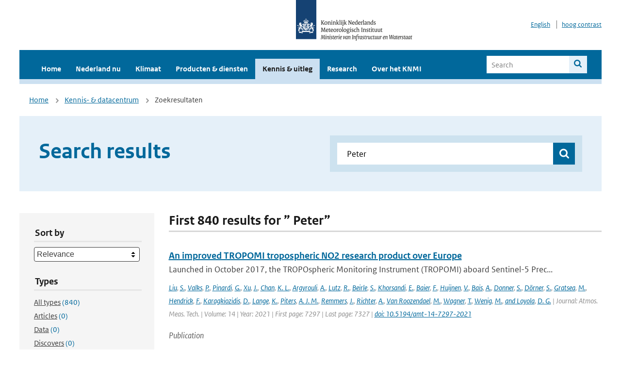

--- FILE ---
content_type: text/html; charset=utf-8
request_url: https://www.knmi.nl/kennis-en-datacentrum/zoekresultaten?page=153&q=+Peter&type=data_center_publication
body_size: 51479
content:
<!DOCTYPE html>
<!--[if lte IE 8]>
  <html class="no-js ie" lang="nl">
<![endif]-->
<!--[if gt IE 8]><!-->
  <html class="no-js" lang="nl">
<!--<![endif]-->
<head>
  <meta charset="utf-8" />
  <title>KNMI - Kennis &amp; uitleg</title>
  <meta name="description" content="Kennis en uitleg over onderwerpen op het gebied van weer, klimaat en seismologie. Verder onder meer een verwijziging naar klimaatdata met informatie over weer in het verleden. Experts kunnen terecht bij de KNMI Climate Explorer en het KNMI Dataplatform.
">
  <meta name="author" content="" />
  <meta name="viewport" content="width=device-width, initial-scale=1.0" />
  <link rel="shortcut icon" href="/assets/favicon-e5933646f5d8fe2d10b77fac3407738c781e8293699e6285a7ecc4a4d62ee39a.ico" />
  <link rel="apple-touch-icon" href="/assets/apple-touch-icon-34d873d8614be8c7a9ba9354828b2d98e071c7b7c4dd3bc06f6d5511128cf9e6.png" />
  <link rel="stylesheet" href="/assets/application-670fd0580ed0a16493436fc34ebab847fe5a6a202482de3b1b498a5d0c80eb14.css" media="all" data-turbolinks-track="true" />
  <script src="/assets/modernizr/modernizr.min-c210358464829e6a0876292309476f5e50ac865f6d12ae8fc034e06cd4a1a9f9.js" data-turbolinks-track="true"></script>
  <!-- Enable media query support on older browsers -->
  <!--[if lt IE 9]>
    <script src="/assets/respond/respond-f092a47e015986f13a34faaf56f939beac1753fe87006b38bbe9e7e1e9bde98f.js" data-turbolinks-track="true"></script>
  <![endif]-->
  

</head>
<body data-no-turbolink="true" class="">

<script>
  function readCookie(name) {
    var nameEq = name + "=";
    var ca = document.cookie.split(';');
    for(var i=0; i < ca.length; i++) {
      var c = ca[i];
      while (c.charAt(0)==' ') c = c.substring(1, c.length);
      if (c.indexOf(nameEq) == 0) return c.substring(nameEq.length, c.length);
    }
    return null;
  }

  if (readCookie('high_contrast')) {
    document.body.classList.add('high-contrast');
  }
</script>


<a tabindex="0" id="skiplink" href="#mainBody">To main content</a>

<!--[if lt IE 9]>
<div class="browsehappy">
	Je gebruikt een verouderde browser. Voor een betere gebruikerservaring kun je jouw browser upgraden.
</div>
<![endif]-->


  <script type="text/javascript">
    (function(window, document, dataLayerName, id) { window[dataLayerName]=window[dataLayerName]||[],window[dataLayerName].push({start:(new Date).getTime(),event:"stg.start"});var scripts=document.getElementsByTagName('script')[0],tags=document.createElement('script'); function stgCreateCookie(a,b,c){var d="";if(c){var e=new Date;e.setTime(e.getTime()+24*c*60*60*1e3),d="; expires="+e.toUTCString()}document.cookie=a+"="+b+d+"; path=/"} var isStgDebug=(window.location.href.match("stg_debug")||document.cookie.match("stg_debug"))&&!window.location.href.match("stg_disable_debug");stgCreateCookie("stg_debug",isStgDebug?1:"",isStgDebug?14:-1); var qP=[];dataLayerName!=="dataLayer"&&qP.push("data_layer_name="+dataLayerName),isStgDebug&&qP.push("stg_debug");var qPString=qP.length>0?("?"+qP.join("&")):""; tags.async=!0,tags.src="//statistiek.rijksoverheid.nl/containers/"+id+".js"+qPString,scripts.parentNode.insertBefore(tags,scripts); !function(a,n,i){a[n]=a[n]||{};for(var c=0;c<i.length;c++)!function(i){a[n][i]=a[n][i]||{},a[n][i].api=a[n][i].api||function(){var a=[].slice.call(arguments,0);"string"==typeof a[0]&&window[dataLayerName].push({event:n+"."+i+":"+a[0],parameters:[].slice.call(arguments,1)})}}(i[c])}(window,"ppms",["tm","cm"]); })(window, document, 'dataLayer', 'a6ff5401-511d-4ec1-afc4-e0831fbe9ddf');
  </script>
  <noscript><iframe src="//statistiek.rijksoverheid.nl/containers/a6ff5401-511d-4ec1-afc4-e0831fbe9ddf/noscript.html" height="0" width="0" style="display:none;visibility:hidden"></iframe></noscript>

<header class="site-header">
  <div class="wrapper relative">
    <div class="site-header__logowrp">
      <a href="/home">
        <img src="/assets/logo_large-1eaabc639fd87bd3867e4e1e3358711968aad57ca90d766ecdd62f93930abf3b.png" class="site-header__logo large" alt="Logo Koninklijk Nederlands Meteorologisch Instituut | Ministerie van Infrastructuur en Waterstaat" />
        <img src="/assets/logo_small-1baa32513983c8487125691a74eb1059daa8f31f4c8a03da6e92a7f8a3b8e283.svg" class="site-header__logo small" alt="Logo Koninklijk Nederlands Meteorologisch Instituut | Ministerie van Infrastructuur en Waterstaat" />
        <noscript>
          <img class="site-header__logo" width="230" height="79" alt="Logo KNMI" src="/assets/logo_large-1eaabc639fd87bd3867e4e1e3358711968aad57ca90d766ecdd62f93930abf3b.png" />
        </noscript>
      </a>
    </div>
    <div class="site-header__meta">
      <a href="/over-het-knmi/about">English</a>
      <a data-active="normaal contrast" data-inactive="hoog contrast" class="highcontrast-toggle hidden" href="#"></a>
    </div>
  </div>
  <div class="wrapper--navbar">
    <div class="main-navbar">
        <nav>
          <ul>
              <li>
                <a class="" href="/home" target="">
                  Home
                  
                </a>
              </li>
              <li>
                <a class="" href="/nederland-nu/weer" target="">
                  Nederland nu
                  <span class="nav-toggle icon-arrow-small-down" aria-label="Heeft submenu"></span>
                </a>
                  <ul>
    <li><a class="" href="/nederland-nu/weer">Weer</a></li>
    <li><a class="" href="/nederland-nu/seismologie">Seismologie</a></li>
    <li><a class="" href="/nederland-nu/maritiem">Maritiem</a></li>
    <li><a class="" href="/nederland-nu/luchtvaart">Luchtvaart</a></li>
    <li><a class="" href="/nederland-nu/klimatologie">Klimatologie</a></li>
    <li><a class="" href="/nederland-nu/weer/waarschuwingen-en-verwachtingen/caribisch-nederland">Caribisch Nederland</a></li>
</ul>

              </li>
              <li>
                <a class="" href="/klimaat" target="">
                  Klimaat
                  
                </a>
              </li>
              <li>
                <a class="" href="/producten-en-diensten" target="">
                  Producten &amp; diensten
                  
                </a>
              </li>
              <li>
                <a class="is-active" href="/kennis-en-datacentrum" target="">
                  Kennis &amp; uitleg
                  
                </a>
              </li>
              <li>
                <a class="" href="/research" target="">
                  Research
                  
                </a>
              </li>
              <li>
                <a class="" href="/over-het-knmi/over" target="">
                  Over het KNMI
                  <span class="nav-toggle icon-arrow-small-down" aria-label="Heeft submenu"></span>
                </a>
                  <ul>
    <li><a class="" href="/over-het-knmi/over">Over het KNMI</a></li>
    <li><a class="" href="/over-het-knmi/bestuur">Bestuur</a></li>
    <li><a class="" href="/over-het-knmi/kerntaken">Kerntaken</a></li>
    <li><a class="" href="/over-het-knmi/KNMI-werkt-internationaal">Internationaal</a></li>
    <li><a class="" href="/over-het-knmi/vacatures">Werken bij</a></li>
    <li><a class="" href="/over-het-knmi/nieuws">Nieuws</a></li>
    <li><a class="" href="/over-het-knmi/agenda">Agenda</a></li>
    <li><a class="" href="/over-het-knmi/pers">Pers</a></li>
    <li><a class="" href="/over-het-knmi/contact/contactformulier">Contact</a></li>
</ul>

              </li>
          </ul>
        </nav>
      
      <form class="main-navbar__search" autocomplete="off" method="GET" action="/zoeken">
        <fieldset>
          <legend class="main-navbar__search-legend">Legend</legend>
          <div class="main-navbar__search-context">
            <input id="context_search" type="radio" name="context" value="/zoeken" />
            <label for="context_search"><span>Within the site</span></label>
            <input id="context_data_center" type="radio" name="context" value="/kennis-en-datacentrum/zoekresultaten" />
            <label for="context_data_center"><span>Within the datacenter</span></label>
          </div>
          <label class="main-navbar__search-label" for="q">Search</label>
          <input type="text" id="q" name="q" placeholder="Search" />
          <button class="icon-search" type="submit"><span>Search</span></button>
        </fieldset>
      </form>
      <a class="icon-menu main-navbar__toggle" href="#">Menu</a>
    </div>
    <div class="main-navbar__sub">
    </div>
  </div>
</header>

<div class="nav-overlay">
  <a href="#" class="main-navbar__close icon-close">Close</a>
  <div class="nav-overlay__inner"></div>
</div>


<main id="mainBody" tabindex="0"  lang=nl>
  

<div class="partials_wrapper">
    <div class="wrapper js_breadcrumb ">
          <ul class="breadcrumb">
        <li><a class="" href="/">Home</a></li>
        <li><a class="" href="/kennis-en-datacentrum">Kennis- &amp; datacentrum</a></li>
      	<li>Zoekresultaten</li>
  </ul>

        
<div class="weather-small">
</div>

    </div>

    
</div>


<div class="wrapper">
  <div class="hero-text hero-text--searchresults">
    <h1 class="hero-text__heading">Search results</h1>
    <form id="datacenter-search" autocomplete="off" data-input="#datacenter-search-keyword" data-autosuggest="#datacenter-search__autosuggest" class="datacenter-search " action="/kennis-en-datacentrum/zoekresultaten" method="get" >
  <fieldset>
	<legend class="hidden">Doorzoek het data- en kenniscentrum van de KNMI</legend>
    <label for="datacenter-search-keyword" class="hidden"></label>
    <input type="text" id="datacenter-search-keyword" name="q" class="datacenter-search__input" placeholder="Find by keyword" value=" Peter" />
    <button class="datacenter-search__submit icon-search" type="submit"><span class="hidden">Zoek</span></button>
  
    <div id="datacenter-search__autosuggest"></div>
  </fieldset>
</form>
  </div>
</div>

<div class="wrapper vspace">
  <div class="columns-gutter-offset">
    <div class="columns search-results-wrp">
      <form id="search-filter" method="GET" action="/kennis-en-datacentrum/zoekresultaten" class="col-sm-4 col-md-4 col-lg-3" data-remote="true">
        <fieldset class="search-filter">
  <input type="hidden" name="q" value=" Peter" />
  <input type="hidden" name="page" value="1" />
  <a href="#" data-target="#search-filter" class="search-filter__close icon-arrow-left search-filter__toggle">Verberg filters</a>
  <fieldset>
    <legend>Sort by</legend>
    <select name="sort" id="sort"><option value="score">Relevance</option>
<option value="date">Date</option></select>
  </fieldset>
  <fieldset>
    <legend>Types</legend>
    <ul class="list-unstyled types">
	<li>
    <input type="radio" id="type_all" name="type" value=""  />
    <label for="type_all"><span class="type-name">All types</span> <span>(840)</span></label>
  </li>
    <li>
      <input type="radio" id="type_data_center_article" name="type" value="data_center_article"  />
      <label for="type_data_center_article"><span class="type-name">Articles</span> <span>(0)</span></label>
    </li>
    <li>
      <input type="radio" id="type_data_center_dataset" name="type" value="data_center_dataset"  />
      <label for="type_data_center_dataset"><span class="type-name">Data</span> <span>(0)</span></label>
    </li>
    <li>
      <input type="radio" id="type_data_center_discover" name="type" value="data_center_discover"  />
      <label for="type_data_center_discover"><span class="type-name">Discovers</span> <span>(0)</span></label>
    </li>
    <li>
      <input type="radio" id="type_data_center_project" name="type" value="data_center_project"  />
      <label for="type_data_center_project"><span class="type-name">Projects</span> <span>(0)</span></label>
    </li>
    <li>
      <input type="radio" id="type_data_center_publication" name="type" value="data_center_publication" checked="checked" />
      <label for="type_data_center_publication"><span class="type-name">Publications</span> <span>(840)</span></label>
    </li>
</ul>
  </fieldset>
    <fieldset>
      <legend>Publication types</legend>
      <ul class="list-unstyled">
    <li>
      <input type="checkbox" id="publication_type_knmi_publication" name="publication_types[]" value="knmi_publication"  />
      <label for="publication_type_knmi_publication">KNMI publications <span>(140)</span></label>
    </li>
    <li>
      <input type="checkbox" id="publication_type_journal_article_reviewed" name="publication_types[]" value="journal_article_reviewed"  />
      <label for="publication_type_journal_article_reviewed">Journal articles (peer-reviewed) <span>(324)</span></label>
    </li>
    <li>
      <input type="checkbox" id="publication_type_journal_article" name="publication_types[]" value="journal_article"  />
      <label for="publication_type_journal_article">Journal articles <span>(214)</span></label>
    </li>
    <li>
      <input type="checkbox" id="publication_type_proceeding" name="publication_types[]" value="proceeding"  />
      <label for="publication_type_proceeding">Proceedings <span>(64)</span></label>
    </li>
    <li>
      <input type="checkbox" id="publication_type_book" name="publication_types[]" value="book"  />
      <label for="publication_type_book">Book <span>(4)</span></label>
    </li>
    <li>
      <input type="checkbox" id="publication_type_thesis" name="publication_types[]" value="thesis"  />
      <label for="publication_type_thesis">Thesis <span>(3)</span></label>
    </li>
    <li>
      <input type="checkbox" id="publication_type_other" name="publication_types[]" value="other"  />
      <label for="publication_type_other">Other <span>(91)</span></label>
    </li>
</ul>
    </fieldset>
    <fieldset>
      <legend>Publication year</legend>
      <div class="years-filter">
        <select id="year_from" name="year_from">
<option value="2016" selected="selected">2016</option>
<option value="2017">2017</option>
<option value="2018">2018</option>
<option value="2019">2019</option>
<option value="2020">2020</option>
<option value="2021">2021</option>
<option value="2022">2022</option>
<option value="2023">2023</option>
<option value="2024">2024</option>
<option value="2025">2025</option>
<option value="2026">2026</option>
</select>

        <span>t/m</span>
        <select id="year_to" name="year_to">
<option value="2016">2016</option>
<option value="2017">2017</option>
<option value="2018">2018</option>
<option value="2019">2019</option>
<option value="2020">2020</option>
<option value="2021">2021</option>
<option value="2022">2022</option>
<option value="2023">2023</option>
<option value="2024">2024</option>
<option value="2025">2025</option>
<option value="2026" selected="selected">2026</option>
</select>

      </div>
    </fieldset>
  <button class="btn btn--blue" type="submit">Filter</button>
</fieldset>

      </form>
      <div class="col-sm-8 col-md-8 col-lg-9">

        <a href="#" data-target="#search-filter" class="search-filter__open margin-bottom-20 icon-filters search-filter__toggle">Toon filters</a>

        <div id="search-results" class="is-loading">
          <h2 class="padding-bottom-5 border-bottom-strong">
    First 840 results for ” Peter”
</h2>


  <ol class="search-results">
        <li>

  <a href="/kennis-en-datacentrum/publicatie/an-improved-tropomi-tropospheric-no2-research-product-over-europe" class="search-results__title">An improved TROPOMI tropospheric NO2 research product over Europe</a>
  <p class="search-results__intro">Launched in October 2017, the TROPOspheric Monitoring Instrument (TROPOMI) aboard Sentinel-5 Prec...</p>



    <span class="search-results__meta">
      <a href="/kennis-en-datacentrum/zoekresultaten?q=Liu&amp;type=data_center_publication">Liu</a>, <a href="/kennis-en-datacentrum/zoekresultaten?q=+S.&amp;type=data_center_publication"> S.</a>, <a href="/kennis-en-datacentrum/zoekresultaten?q=+Valks&amp;type=data_center_publication"> Valks</a>, <a href="/kennis-en-datacentrum/zoekresultaten?q=+P.&amp;type=data_center_publication"> P.</a>, <a href="/kennis-en-datacentrum/zoekresultaten?q=+Pinardi&amp;type=data_center_publication"> Pinardi</a>, <a href="/kennis-en-datacentrum/zoekresultaten?q=+G.&amp;type=data_center_publication"> G.</a>, <a href="/kennis-en-datacentrum/zoekresultaten?q=+Xu&amp;type=data_center_publication"> Xu</a>, <a href="/kennis-en-datacentrum/zoekresultaten?q=+J.&amp;type=data_center_publication"> J.</a>, <a href="/kennis-en-datacentrum/zoekresultaten?q=+Chan&amp;type=data_center_publication"> Chan</a>, <a href="/kennis-en-datacentrum/zoekresultaten?q=+K.+L.&amp;type=data_center_publication"> K. L.</a>, <a href="/kennis-en-datacentrum/zoekresultaten?q=+Argyrouli&amp;type=data_center_publication"> Argyrouli</a>, <a href="/kennis-en-datacentrum/zoekresultaten?q=+A.&amp;type=data_center_publication"> A.</a>, <a href="/kennis-en-datacentrum/zoekresultaten?q=+Lutz&amp;type=data_center_publication"> Lutz</a>, <a href="/kennis-en-datacentrum/zoekresultaten?q=+R.&amp;type=data_center_publication"> R.</a>, <a href="/kennis-en-datacentrum/zoekresultaten?q=+Beirle&amp;type=data_center_publication"> Beirle</a>, <a href="/kennis-en-datacentrum/zoekresultaten?q=+S.&amp;type=data_center_publication"> S.</a>, <a href="/kennis-en-datacentrum/zoekresultaten?q=+Khorsandi&amp;type=data_center_publication"> Khorsandi</a>, <a href="/kennis-en-datacentrum/zoekresultaten?q=+E.&amp;type=data_center_publication"> E.</a>, <a href="/kennis-en-datacentrum/zoekresultaten?q=+Baier&amp;type=data_center_publication"> Baier</a>, <a href="/kennis-en-datacentrum/zoekresultaten?q=+F.&amp;type=data_center_publication"> F.</a>, <a href="/kennis-en-datacentrum/zoekresultaten?q=+Huijnen&amp;type=data_center_publication"> Huijnen</a>, <a href="/kennis-en-datacentrum/zoekresultaten?q=+V.&amp;type=data_center_publication"> V.</a>, <a href="/kennis-en-datacentrum/zoekresultaten?q=+Bais&amp;type=data_center_publication"> Bais</a>, <a href="/kennis-en-datacentrum/zoekresultaten?q=+A.&amp;type=data_center_publication"> A.</a>, <a href="/kennis-en-datacentrum/zoekresultaten?q=+Donner&amp;type=data_center_publication"> Donner</a>, <a href="/kennis-en-datacentrum/zoekresultaten?q=+S.&amp;type=data_center_publication"> S.</a>, <a href="/kennis-en-datacentrum/zoekresultaten?q=+D%C3%B6rner&amp;type=data_center_publication"> Dörner</a>, <a href="/kennis-en-datacentrum/zoekresultaten?q=+S.&amp;type=data_center_publication"> S.</a>, <a href="/kennis-en-datacentrum/zoekresultaten?q=+Gratsea&amp;type=data_center_publication"> Gratsea</a>, <a href="/kennis-en-datacentrum/zoekresultaten?q=+M.&amp;type=data_center_publication"> M.</a>, <a href="/kennis-en-datacentrum/zoekresultaten?q=+Hendrick&amp;type=data_center_publication"> Hendrick</a>, <a href="/kennis-en-datacentrum/zoekresultaten?q=+F.&amp;type=data_center_publication"> F.</a>, <a href="/kennis-en-datacentrum/zoekresultaten?q=+Karagkiozidis&amp;type=data_center_publication"> Karagkiozidis</a>, <a href="/kennis-en-datacentrum/zoekresultaten?q=+D.&amp;type=data_center_publication"> D.</a>, <a href="/kennis-en-datacentrum/zoekresultaten?q=+Lange&amp;type=data_center_publication"> Lange</a>, <a href="/kennis-en-datacentrum/zoekresultaten?q=+K.&amp;type=data_center_publication"> K.</a>, <a href="/kennis-en-datacentrum/zoekresultaten?q=+Piters&amp;type=data_center_publication"> Piters</a>, <a href="/kennis-en-datacentrum/zoekresultaten?q=+A.+J.+M.&amp;type=data_center_publication"> A. J. M.</a>, <a href="/kennis-en-datacentrum/zoekresultaten?q=+Remmers&amp;type=data_center_publication"> Remmers</a>, <a href="/kennis-en-datacentrum/zoekresultaten?q=+J.&amp;type=data_center_publication"> J.</a>, <a href="/kennis-en-datacentrum/zoekresultaten?q=+Richter&amp;type=data_center_publication"> Richter</a>, <a href="/kennis-en-datacentrum/zoekresultaten?q=+A.&amp;type=data_center_publication"> A.</a>, <a href="/kennis-en-datacentrum/zoekresultaten?q=+Van+Roozendael&amp;type=data_center_publication"> Van Roozendael</a>, <a href="/kennis-en-datacentrum/zoekresultaten?q=+M.&amp;type=data_center_publication"> M.</a>, <a href="/kennis-en-datacentrum/zoekresultaten?q=+Wagner&amp;type=data_center_publication"> Wagner</a>, <a href="/kennis-en-datacentrum/zoekresultaten?q=+T.&amp;type=data_center_publication"> T.</a>, <a href="/kennis-en-datacentrum/zoekresultaten?q=+Wenig&amp;type=data_center_publication"> Wenig</a>, <a href="/kennis-en-datacentrum/zoekresultaten?q=+M.&amp;type=data_center_publication"> M.</a>, <a href="/kennis-en-datacentrum/zoekresultaten?q=+and+Loyola&amp;type=data_center_publication"> and Loyola</a>, <a href="/kennis-en-datacentrum/zoekresultaten?q=+D.+G.&amp;type=data_center_publication"> D. G.</a> | Journal: Atmos. Meas. Tech. | Volume: 14 | Year: 2021 | First page: 7297 | Last page: 7327 | <a href='https://doi.org/10.5194/amt-14-7297-2021' target='_blank'>doi: 10.5194/amt-14-7297-2021</a>
    </span>





  <p><span class="search-results__category">Publication</span></p>
</li>

        <li>

  <a href="/kennis-en-datacentrum/publicatie/high-resolution-mapping-of-nitrogen-dioxide-with-tropomi-first-results-and-validation-over-the-canadian-oil-sands-afd72eba-d6d3-4c89-969c-f7873bf4bff1" class="search-results__title">High-Resolution Mapping of Nitrogen Dioxide With TROPOMI: First Results and Validation Over the Canadian Oil Sands</a>
  <p class="search-results__intro">TROPOspheric Monitoring Instrument (TROPOMI), on-board the Sentinel-5 Precurser satellite, is a n...</p>



    <span class="search-results__meta">
      <a href="/kennis-en-datacentrum/zoekresultaten?q=Griffin&amp;type=data_center_publication">Griffin</a>, <a href="/kennis-en-datacentrum/zoekresultaten?q=+D.&amp;type=data_center_publication"> D.</a>, <a href="/kennis-en-datacentrum/zoekresultaten?q=+Zhao&amp;type=data_center_publication"> Zhao</a>, <a href="/kennis-en-datacentrum/zoekresultaten?q=+X.&amp;type=data_center_publication"> X.</a>, <a href="/kennis-en-datacentrum/zoekresultaten?q=+McLinden&amp;type=data_center_publication"> McLinden</a>, <a href="/kennis-en-datacentrum/zoekresultaten?q=+C.A.&amp;type=data_center_publication"> C.A.</a>, <a href="/kennis-en-datacentrum/zoekresultaten?q=+Boersma&amp;type=data_center_publication"> Boersma</a>, <a href="/kennis-en-datacentrum/zoekresultaten?q=+F.&amp;type=data_center_publication"> F.</a>, <a href="/kennis-en-datacentrum/zoekresultaten?q=+Bourassa&amp;type=data_center_publication"> Bourassa</a>, <a href="/kennis-en-datacentrum/zoekresultaten?q=+A.&amp;type=data_center_publication"> A.</a>, <a href="/kennis-en-datacentrum/zoekresultaten?q=+Dammers&amp;type=data_center_publication"> Dammers</a>, <a href="/kennis-en-datacentrum/zoekresultaten?q=+E.&amp;type=data_center_publication"> E.</a>, <a href="/kennis-en-datacentrum/zoekresultaten?q=+Degenstein&amp;type=data_center_publication"> Degenstein</a>, <a href="/kennis-en-datacentrum/zoekresultaten?q=+D.&amp;type=data_center_publication"> D.</a>, <a href="/kennis-en-datacentrum/zoekresultaten?q=+Eskes&amp;type=data_center_publication"> Eskes</a>, <a href="/kennis-en-datacentrum/zoekresultaten?q=+H.&amp;type=data_center_publication"> H.</a>, <a href="/kennis-en-datacentrum/zoekresultaten?q=+Fehr&amp;type=data_center_publication"> Fehr</a>, <a href="/kennis-en-datacentrum/zoekresultaten?q=+L.&amp;type=data_center_publication"> L.</a>, <a href="/kennis-en-datacentrum/zoekresultaten?q=+Fioletov&amp;type=data_center_publication"> Fioletov</a>, <a href="/kennis-en-datacentrum/zoekresultaten?q=+V.&amp;type=data_center_publication"> V.</a>, <a href="/kennis-en-datacentrum/zoekresultaten?q=+Hayden&amp;type=data_center_publication"> Hayden</a>, <a href="/kennis-en-datacentrum/zoekresultaten?q=+K.&amp;type=data_center_publication"> K.</a>, <a href="/kennis-en-datacentrum/zoekresultaten?q=+Kharol&amp;type=data_center_publication"> Kharol</a>, <a href="/kennis-en-datacentrum/zoekresultaten?q=+S.K.&amp;type=data_center_publication"> S.K.</a>, <a href="/kennis-en-datacentrum/zoekresultaten?q=+Li&amp;type=data_center_publication"> Li</a>, <a href="/kennis-en-datacentrum/zoekresultaten?q=+S.-M.&amp;type=data_center_publication"> S.-M.</a>, <a href="/kennis-en-datacentrum/zoekresultaten?q=+Makar&amp;type=data_center_publication"> Makar</a>, <a href="/kennis-en-datacentrum/zoekresultaten?q=+P.&amp;type=data_center_publication"> P.</a>, <a href="/kennis-en-datacentrum/zoekresultaten?q=+Martin&amp;type=data_center_publication"> Martin</a>, <a href="/kennis-en-datacentrum/zoekresultaten?q=+R.V.&amp;type=data_center_publication"> R.V.</a>, <a href="/kennis-en-datacentrum/zoekresultaten?q=+Mihele&amp;type=data_center_publication"> Mihele</a>, <a href="/kennis-en-datacentrum/zoekresultaten?q=+C.&amp;type=data_center_publication"> C.</a>, <a href="/kennis-en-datacentrum/zoekresultaten?q=+Mittermeier&amp;type=data_center_publication"> Mittermeier</a>, <a href="/kennis-en-datacentrum/zoekresultaten?q=+R.L.&amp;type=data_center_publication"> R.L.</a>, <a href="/kennis-en-datacentrum/zoekresultaten?q=+Krotkov&amp;type=data_center_publication"> Krotkov</a>, <a href="/kennis-en-datacentrum/zoekresultaten?q=+N.&amp;type=data_center_publication"> N.</a>, <a href="/kennis-en-datacentrum/zoekresultaten?q=+Sneep&amp;type=data_center_publication"> Sneep</a>, <a href="/kennis-en-datacentrum/zoekresultaten?q=+M.&amp;type=data_center_publication"> M.</a>, <a href="/kennis-en-datacentrum/zoekresultaten?q=+Lamsal&amp;type=data_center_publication"> Lamsal</a>, <a href="/kennis-en-datacentrum/zoekresultaten?q=+L.N.&amp;type=data_center_publication"> L.N.</a>, <a href="/kennis-en-datacentrum/zoekresultaten?q=+ter+Linden&amp;type=data_center_publication"> ter Linden</a>, <a href="/kennis-en-datacentrum/zoekresultaten?q=+M.&amp;type=data_center_publication"> M.</a>, <a href="/kennis-en-datacentrum/zoekresultaten?q=+van+Geffen&amp;type=data_center_publication"> van Geffen</a>, <a href="/kennis-en-datacentrum/zoekresultaten?q=+J.&amp;type=data_center_publication"> J.</a>, <a href="/kennis-en-datacentrum/zoekresultaten?q=+Veefkind&amp;type=data_center_publication"> Veefkind</a>, <a href="/kennis-en-datacentrum/zoekresultaten?q=+P.&amp;type=data_center_publication"> P.</a>, <a href="/kennis-en-datacentrum/zoekresultaten?q=+and+Wolde&amp;type=data_center_publication"> and Wolde</a>, <a href="/kennis-en-datacentrum/zoekresultaten?q=+M&amp;type=data_center_publication"> M</a> | Journal: Geophysical Research Letters | Volume: 46 | Year: 2019 | <a href='https://doi.org/https://doi.org/10.1029/2018GL081095' target='_blank'>doi: https://doi.org/10.1029/2018GL081095</a>
    </span>





  <p><span class="search-results__category">Publication</span></p>
</li>

        <li>

  <a href="/kennis-en-datacentrum/publicatie/[base64]" class="search-results__title">Validation of Sentinel-5P TROPOMI tropospheric NO2 products by comparison with NO2 measurements from airborne imaging DOAS, ground-based stationary DOAS, and mobile car DOAS measurements during the S5P-VAL-DE-Ruhr campaign</a>
  <p class="search-results__intro">Airborne imaging differential optical absorption spectroscopy (DOAS), ground-based stationary DOA...</p>



    <span class="search-results__meta">
      <a href="/kennis-en-datacentrum/zoekresultaten?q=Lange&amp;type=data_center_publication">Lange</a>, <a href="/kennis-en-datacentrum/zoekresultaten?q=+K.&amp;type=data_center_publication"> K.</a>, <a href="/kennis-en-datacentrum/zoekresultaten?q=+Richter&amp;type=data_center_publication"> Richter</a>, <a href="/kennis-en-datacentrum/zoekresultaten?q=+A.&amp;type=data_center_publication"> A.</a>, <a href="/kennis-en-datacentrum/zoekresultaten?q=+Sch%C3%B6nhardt&amp;type=data_center_publication"> Schönhardt</a>, <a href="/kennis-en-datacentrum/zoekresultaten?q=+A.&amp;type=data_center_publication"> A.</a>, <a href="/kennis-en-datacentrum/zoekresultaten?q=+Meier&amp;type=data_center_publication"> Meier</a>, <a href="/kennis-en-datacentrum/zoekresultaten?q=+A.+C.&amp;type=data_center_publication"> A. C.</a>, <a href="/kennis-en-datacentrum/zoekresultaten?q=+B%C3%B6sch&amp;type=data_center_publication"> Bösch</a>, <a href="/kennis-en-datacentrum/zoekresultaten?q=+T.&amp;type=data_center_publication"> T.</a>, <a href="/kennis-en-datacentrum/zoekresultaten?q=+Seyler&amp;type=data_center_publication"> Seyler</a>, <a href="/kennis-en-datacentrum/zoekresultaten?q=+A.&amp;type=data_center_publication"> A.</a>, <a href="/kennis-en-datacentrum/zoekresultaten?q=+Krause&amp;type=data_center_publication"> Krause</a>, <a href="/kennis-en-datacentrum/zoekresultaten?q=+K.&amp;type=data_center_publication"> K.</a>, <a href="/kennis-en-datacentrum/zoekresultaten?q=+Behrens&amp;type=data_center_publication"> Behrens</a>, <a href="/kennis-en-datacentrum/zoekresultaten?q=+L.+K.&amp;type=data_center_publication"> L. K.</a>, <a href="/kennis-en-datacentrum/zoekresultaten?q=+Wittrock&amp;type=data_center_publication"> Wittrock</a>, <a href="/kennis-en-datacentrum/zoekresultaten?q=+F.&amp;type=data_center_publication"> F.</a>, <a href="/kennis-en-datacentrum/zoekresultaten?q=+Merlaud&amp;type=data_center_publication"> Merlaud</a>, <a href="/kennis-en-datacentrum/zoekresultaten?q=+A.&amp;type=data_center_publication"> A.</a>, <a href="/kennis-en-datacentrum/zoekresultaten?q=+Tack&amp;type=data_center_publication"> Tack</a>, <a href="/kennis-en-datacentrum/zoekresultaten?q=+F.&amp;type=data_center_publication"> F.</a>, <a href="/kennis-en-datacentrum/zoekresultaten?q=+Fayt&amp;type=data_center_publication"> Fayt</a>, <a href="/kennis-en-datacentrum/zoekresultaten?q=+C.&amp;type=data_center_publication"> C.</a>, <a href="/kennis-en-datacentrum/zoekresultaten?q=+Friedrich&amp;type=data_center_publication"> Friedrich</a>, <a href="/kennis-en-datacentrum/zoekresultaten?q=+M.+M.&amp;type=data_center_publication"> M. M.</a>, <a href="/kennis-en-datacentrum/zoekresultaten?q=+Dimitropoulou&amp;type=data_center_publication"> Dimitropoulou</a>, <a href="/kennis-en-datacentrum/zoekresultaten?q=+E.&amp;type=data_center_publication"> E.</a>, <a href="/kennis-en-datacentrum/zoekresultaten?q=+Van+Roozendael&amp;type=data_center_publication"> Van Roozendael</a>, <a href="/kennis-en-datacentrum/zoekresultaten?q=+M.&amp;type=data_center_publication"> M.</a>, <a href="/kennis-en-datacentrum/zoekresultaten?q=+Kumar&amp;type=data_center_publication"> Kumar</a>, <a href="/kennis-en-datacentrum/zoekresultaten?q=+V.&amp;type=data_center_publication"> V.</a>, <a href="/kennis-en-datacentrum/zoekresultaten?q=+Donner&amp;type=data_center_publication"> Donner</a>, <a href="/kennis-en-datacentrum/zoekresultaten?q=+S.&amp;type=data_center_publication"> S.</a>, <a href="/kennis-en-datacentrum/zoekresultaten?q=+D%C3%B6rner&amp;type=data_center_publication"> Dörner</a>, <a href="/kennis-en-datacentrum/zoekresultaten?q=+S.&amp;type=data_center_publication"> S.</a>, <a href="/kennis-en-datacentrum/zoekresultaten?q=+Lauster&amp;type=data_center_publication"> Lauster</a>, <a href="/kennis-en-datacentrum/zoekresultaten?q=+B.&amp;type=data_center_publication"> B.</a>, <a href="/kennis-en-datacentrum/zoekresultaten?q=+Razi&amp;type=data_center_publication"> Razi</a>, <a href="/kennis-en-datacentrum/zoekresultaten?q=+M.&amp;type=data_center_publication"> M.</a>, <a href="/kennis-en-datacentrum/zoekresultaten?q=+Borger&amp;type=data_center_publication"> Borger</a>, <a href="/kennis-en-datacentrum/zoekresultaten?q=+C.&amp;type=data_center_publication"> C.</a>, <a href="/kennis-en-datacentrum/zoekresultaten?q=+Uhlmannsiek&amp;type=data_center_publication"> Uhlmannsiek</a>, <a href="/kennis-en-datacentrum/zoekresultaten?q=+K.&amp;type=data_center_publication"> K.</a>, <a href="/kennis-en-datacentrum/zoekresultaten?q=+Wagner&amp;type=data_center_publication"> Wagner</a>, <a href="/kennis-en-datacentrum/zoekresultaten?q=+T.&amp;type=data_center_publication"> T.</a>, <a href="/kennis-en-datacentrum/zoekresultaten?q=+Ruhtz&amp;type=data_center_publication"> Ruhtz</a>, <a href="/kennis-en-datacentrum/zoekresultaten?q=+T.&amp;type=data_center_publication"> T.</a>, <a href="/kennis-en-datacentrum/zoekresultaten?q=+Eskes&amp;type=data_center_publication"> Eskes</a>, <a href="/kennis-en-datacentrum/zoekresultaten?q=+H.&amp;type=data_center_publication"> H.</a>, <a href="/kennis-en-datacentrum/zoekresultaten?q=+Bohn&amp;type=data_center_publication"> Bohn</a>, <a href="/kennis-en-datacentrum/zoekresultaten?q=+B.&amp;type=data_center_publication"> B.</a>, <a href="/kennis-en-datacentrum/zoekresultaten?q=+Santana+Diaz&amp;type=data_center_publication"> Santana Diaz</a>, <a href="/kennis-en-datacentrum/zoekresultaten?q=+D.&amp;type=data_center_publication"> D.</a>, <a href="/kennis-en-datacentrum/zoekresultaten?q=+Abuhassan&amp;type=data_center_publication"> Abuhassan</a>, <a href="/kennis-en-datacentrum/zoekresultaten?q=+N.&amp;type=data_center_publication"> N.</a>, <a href="/kennis-en-datacentrum/zoekresultaten?q=+Sch%C3%BCttemeyer&amp;type=data_center_publication"> Schüttemeyer</a>, <a href="/kennis-en-datacentrum/zoekresultaten?q=+D.&amp;type=data_center_publication"> D.</a>, <a href="/kennis-en-datacentrum/zoekresultaten?q=+and+Burrows&amp;type=data_center_publication"> and Burrows</a>, <a href="/kennis-en-datacentrum/zoekresultaten?q=+J.+P.&amp;type=data_center_publication"> J. P.</a> | Journal: Atmos. Meas. Tech. | Volume: 16 | Year: 2023 | First page: 1357 | Last page: 1389 | <a href='https://doi.org/10.5194/amt-16-1357-2023' target='_blank'>doi: 10.5194/amt-16-1357-2023</a>
    </span>





  <p><span class="search-results__category">Publication</span></p>
</li>

        <li>

  <a href="/kennis-en-datacentrum/publicatie/global-ozone-monitoring-experiment-2-gome-2-daily-and-monthly-level-3-products-of-atmospheric-trace-gas-columns" class="search-results__title">Global Ozone Monitoring Experiment-2 (GOME-2) daily and monthly level-3 products of atmospheric trace gas columns</a>
  <p class="search-results__intro">We introduce the new Global Ozone Monitoring Experiment-2 (GOME-2) daily and monthly level-3 prod...</p>



    <span class="search-results__meta">
      <a href="/kennis-en-datacentrum/zoekresultaten?q=Chan&amp;type=data_center_publication">Chan</a>, <a href="/kennis-en-datacentrum/zoekresultaten?q=+K.+L.&amp;type=data_center_publication"> K. L.</a>, <a href="/kennis-en-datacentrum/zoekresultaten?q=+Valks&amp;type=data_center_publication"> Valks</a>, <a href="/kennis-en-datacentrum/zoekresultaten?q=+P.&amp;type=data_center_publication"> P.</a>, <a href="/kennis-en-datacentrum/zoekresultaten?q=+Heue&amp;type=data_center_publication"> Heue</a>, <a href="/kennis-en-datacentrum/zoekresultaten?q=+K.-P.&amp;type=data_center_publication"> K.-P.</a>, <a href="/kennis-en-datacentrum/zoekresultaten?q=+Lutz&amp;type=data_center_publication"> Lutz</a>, <a href="/kennis-en-datacentrum/zoekresultaten?q=+R.&amp;type=data_center_publication"> R.</a>, <a href="/kennis-en-datacentrum/zoekresultaten?q=+Hedelt&amp;type=data_center_publication"> Hedelt</a>, <a href="/kennis-en-datacentrum/zoekresultaten?q=+P.&amp;type=data_center_publication"> P.</a>, <a href="/kennis-en-datacentrum/zoekresultaten?q=+Loyola&amp;type=data_center_publication"> Loyola</a>, <a href="/kennis-en-datacentrum/zoekresultaten?q=+D.&amp;type=data_center_publication"> D.</a>, <a href="/kennis-en-datacentrum/zoekresultaten?q=+Pinardi&amp;type=data_center_publication"> Pinardi</a>, <a href="/kennis-en-datacentrum/zoekresultaten?q=+G.&amp;type=data_center_publication"> G.</a>, <a href="/kennis-en-datacentrum/zoekresultaten?q=+Van+Roozendael&amp;type=data_center_publication"> Van Roozendael</a>, <a href="/kennis-en-datacentrum/zoekresultaten?q=+M.&amp;type=data_center_publication"> M.</a>, <a href="/kennis-en-datacentrum/zoekresultaten?q=+Hendrick&amp;type=data_center_publication"> Hendrick</a>, <a href="/kennis-en-datacentrum/zoekresultaten?q=+F.&amp;type=data_center_publication"> F.</a>, <a href="/kennis-en-datacentrum/zoekresultaten?q=+Wagner&amp;type=data_center_publication"> Wagner</a>, <a href="/kennis-en-datacentrum/zoekresultaten?q=+T.&amp;type=data_center_publication"> T.</a>, <a href="/kennis-en-datacentrum/zoekresultaten?q=+Kumar&amp;type=data_center_publication"> Kumar</a>, <a href="/kennis-en-datacentrum/zoekresultaten?q=+V.&amp;type=data_center_publication"> V.</a>, <a href="/kennis-en-datacentrum/zoekresultaten?q=+Bais&amp;type=data_center_publication"> Bais</a>, <a href="/kennis-en-datacentrum/zoekresultaten?q=+A.&amp;type=data_center_publication"> A.</a>, <a href="/kennis-en-datacentrum/zoekresultaten?q=+Piters&amp;type=data_center_publication"> Piters</a>, <a href="/kennis-en-datacentrum/zoekresultaten?q=+A.&amp;type=data_center_publication"> A.</a>, <a href="/kennis-en-datacentrum/zoekresultaten?q=+Irie&amp;type=data_center_publication"> Irie</a>, <a href="/kennis-en-datacentrum/zoekresultaten?q=+H.&amp;type=data_center_publication"> H.</a>, <a href="/kennis-en-datacentrum/zoekresultaten?q=+Takashima&amp;type=data_center_publication"> Takashima</a>, <a href="/kennis-en-datacentrum/zoekresultaten?q=+H.&amp;type=data_center_publication"> H.</a>, <a href="/kennis-en-datacentrum/zoekresultaten?q=+Kanaya&amp;type=data_center_publication"> Kanaya</a>, <a href="/kennis-en-datacentrum/zoekresultaten?q=+Y.&amp;type=data_center_publication"> Y.</a>, <a href="/kennis-en-datacentrum/zoekresultaten?q=+Choi&amp;type=data_center_publication"> Choi</a>, <a href="/kennis-en-datacentrum/zoekresultaten?q=+Y.&amp;type=data_center_publication"> Y.</a>, <a href="/kennis-en-datacentrum/zoekresultaten?q=+Park&amp;type=data_center_publication"> Park</a>, <a href="/kennis-en-datacentrum/zoekresultaten?q=+K.&amp;type=data_center_publication"> K.</a>, <a href="/kennis-en-datacentrum/zoekresultaten?q=+Chong&amp;type=data_center_publication"> Chong</a>, <a href="/kennis-en-datacentrum/zoekresultaten?q=+J.&amp;type=data_center_publication"> J.</a>, <a href="/kennis-en-datacentrum/zoekresultaten?q=+Cede&amp;type=data_center_publication"> Cede</a>, <a href="/kennis-en-datacentrum/zoekresultaten?q=+A.&amp;type=data_center_publication"> A.</a>, <a href="/kennis-en-datacentrum/zoekresultaten?q=+Frie%C3%9F&amp;type=data_center_publication"> Frieß</a>, <a href="/kennis-en-datacentrum/zoekresultaten?q=+U.&amp;type=data_center_publication"> U.</a>, <a href="/kennis-en-datacentrum/zoekresultaten?q=+Richter&amp;type=data_center_publication"> Richter</a>, <a href="/kennis-en-datacentrum/zoekresultaten?q=+A.&amp;type=data_center_publication"> A.</a>, <a href="/kennis-en-datacentrum/zoekresultaten?q=+Ma&amp;type=data_center_publication"> Ma</a>, <a href="/kennis-en-datacentrum/zoekresultaten?q=+J.&amp;type=data_center_publication"> J.</a>, <a href="/kennis-en-datacentrum/zoekresultaten?q=+Benavent&amp;type=data_center_publication"> Benavent</a>, <a href="/kennis-en-datacentrum/zoekresultaten?q=+N.&amp;type=data_center_publication"> N.</a>, <a href="/kennis-en-datacentrum/zoekresultaten?q=+Holla&amp;type=data_center_publication"> Holla</a>, <a href="/kennis-en-datacentrum/zoekresultaten?q=+R.&amp;type=data_center_publication"> R.</a>, <a href="/kennis-en-datacentrum/zoekresultaten?q=+Postylyakov&amp;type=data_center_publication"> Postylyakov</a>, <a href="/kennis-en-datacentrum/zoekresultaten?q=+O.&amp;type=data_center_publication"> O.</a>, <a href="/kennis-en-datacentrum/zoekresultaten?q=+Rivera+C%C3%A1rdenas&amp;type=data_center_publication"> Rivera Cárdenas</a>, <a href="/kennis-en-datacentrum/zoekresultaten?q=+C.&amp;type=data_center_publication"> C.</a>, <a href="/kennis-en-datacentrum/zoekresultaten?q=+and+Wenig&amp;type=data_center_publication"> and Wenig</a>, <a href="/kennis-en-datacentrum/zoekresultaten?q=+M.&amp;type=data_center_publication"> M.</a> | Journal: Earth System Science Data | Volume: 15 | Year: 2023 | First page: 1831 | Last page: 1870 | <a href='https://doi.org/https://doi.org/10.5194/essd-15-1831-2023' target='_blank'>doi: https://doi.org/10.5194/essd-15-1831-2023</a>
    </span>





  <p><span class="search-results__category">Publication</span></p>
</li>

        <li>

  <a href="/kennis-en-datacentrum/publicatie/global-retrieval-of-tropomi-tropospheric-hcho-and-no2-columns-with-improved-consistency-based-on-updated-peking-university-omi-no2-algorithm" class="search-results__title">Global retrieval of TROPOMI tropospheric HCHO and NO2 columns with improved consistency based on updated Peking University OMI NO2 algorithm,</a>
  <p class="search-results__intro">The TROPOspheric Monitoring Instrument (TROPOMI), aboard the Sentinel-5 Precursor (S5P) satellite...</p>



    <span class="search-results__meta">
      <a href="/kennis-en-datacentrum/zoekresultaten?q=Zhang&amp;type=data_center_publication">Zhang</a>, <a href="/kennis-en-datacentrum/zoekresultaten?q=+Y.&amp;type=data_center_publication"> Y.</a>, <a href="/kennis-en-datacentrum/zoekresultaten?q=+Yu&amp;type=data_center_publication"> Yu</a>, <a href="/kennis-en-datacentrum/zoekresultaten?q=+H.&amp;type=data_center_publication"> H.</a>, <a href="/kennis-en-datacentrum/zoekresultaten?q=+De+Smedt&amp;type=data_center_publication"> De Smedt</a>, <a href="/kennis-en-datacentrum/zoekresultaten?q=+I.&amp;type=data_center_publication"> I.</a>, <a href="/kennis-en-datacentrum/zoekresultaten?q=+Lin&amp;type=data_center_publication"> Lin</a>, <a href="/kennis-en-datacentrum/zoekresultaten?q=+J.&amp;type=data_center_publication"> J.</a>, <a href="/kennis-en-datacentrum/zoekresultaten?q=+Theys&amp;type=data_center_publication"> Theys</a>, <a href="/kennis-en-datacentrum/zoekresultaten?q=+N.&amp;type=data_center_publication"> N.</a>, <a href="/kennis-en-datacentrum/zoekresultaten?q=+Van+Roozendael&amp;type=data_center_publication"> Van Roozendael</a>, <a href="/kennis-en-datacentrum/zoekresultaten?q=+M.&amp;type=data_center_publication"> M.</a>, <a href="/kennis-en-datacentrum/zoekresultaten?q=+Pinardi&amp;type=data_center_publication"> Pinardi</a>, <a href="/kennis-en-datacentrum/zoekresultaten?q=+G.&amp;type=data_center_publication"> G.</a>, <a href="/kennis-en-datacentrum/zoekresultaten?q=+Compernolle&amp;type=data_center_publication"> Compernolle</a>, <a href="/kennis-en-datacentrum/zoekresultaten?q=+S.&amp;type=data_center_publication"> S.</a>, <a href="/kennis-en-datacentrum/zoekresultaten?q=+Ni&amp;type=data_center_publication"> Ni</a>, <a href="/kennis-en-datacentrum/zoekresultaten?q=+R.&amp;type=data_center_publication"> R.</a>, <a href="/kennis-en-datacentrum/zoekresultaten?q=+Ren&amp;type=data_center_publication"> Ren</a>, <a href="/kennis-en-datacentrum/zoekresultaten?q=+F.&amp;type=data_center_publication"> F.</a>, <a href="/kennis-en-datacentrum/zoekresultaten?q=+Wang&amp;type=data_center_publication"> Wang</a>, <a href="/kennis-en-datacentrum/zoekresultaten?q=+S.&amp;type=data_center_publication"> S.</a>, <a href="/kennis-en-datacentrum/zoekresultaten?q=+Chen&amp;type=data_center_publication"> Chen</a>, <a href="/kennis-en-datacentrum/zoekresultaten?q=+L.&amp;type=data_center_publication"> L.</a>, <a href="/kennis-en-datacentrum/zoekresultaten?q=+Van+Geffen&amp;type=data_center_publication"> Van Geffen</a>, <a href="/kennis-en-datacentrum/zoekresultaten?q=+J.&amp;type=data_center_publication"> J.</a>, <a href="/kennis-en-datacentrum/zoekresultaten?q=+Liu&amp;type=data_center_publication"> Liu</a>, <a href="/kennis-en-datacentrum/zoekresultaten?q=+M.&amp;type=data_center_publication"> M.</a>, <a href="/kennis-en-datacentrum/zoekresultaten?q=+Cede&amp;type=data_center_publication"> Cede</a>, <a href="/kennis-en-datacentrum/zoekresultaten?q=+A.&amp;type=data_center_publication"> A.</a>, <a href="/kennis-en-datacentrum/zoekresultaten?q=+Merlaud&amp;type=data_center_publication"> Merlaud</a>, <a href="/kennis-en-datacentrum/zoekresultaten?q=+A.&amp;type=data_center_publication"> A.</a>, <a href="/kennis-en-datacentrum/zoekresultaten?q=+Friedrich&amp;type=data_center_publication"> Friedrich</a>, <a href="/kennis-en-datacentrum/zoekresultaten?q=+M.&amp;type=data_center_publication"> M.</a>, <a href="/kennis-en-datacentrum/zoekresultaten?q=+Richter&amp;type=data_center_publication"> Richter</a>, <a href="/kennis-en-datacentrum/zoekresultaten?q=+A.&amp;type=data_center_publication"> A.</a>, <a href="/kennis-en-datacentrum/zoekresultaten?q=+Piters&amp;type=data_center_publication"> Piters</a>, <a href="/kennis-en-datacentrum/zoekresultaten?q=+A.&amp;type=data_center_publication"> A.</a>, <a href="/kennis-en-datacentrum/zoekresultaten?q=+Kumar&amp;type=data_center_publication"> Kumar</a>, <a href="/kennis-en-datacentrum/zoekresultaten?q=+V.&amp;type=data_center_publication"> V.</a>, <a href="/kennis-en-datacentrum/zoekresultaten?q=+Sinha&amp;type=data_center_publication"> Sinha</a>, <a href="/kennis-en-datacentrum/zoekresultaten?q=+V.&amp;type=data_center_publication"> V.</a>, <a href="/kennis-en-datacentrum/zoekresultaten?q=+Wagner&amp;type=data_center_publication"> Wagner</a>, <a href="/kennis-en-datacentrum/zoekresultaten?q=+T.&amp;type=data_center_publication"> T.</a>, <a href="/kennis-en-datacentrum/zoekresultaten?q=+Choi&amp;type=data_center_publication"> Choi</a>, <a href="/kennis-en-datacentrum/zoekresultaten?q=+Y.&amp;type=data_center_publication"> Y.</a>, <a href="/kennis-en-datacentrum/zoekresultaten?q=+Takashima&amp;type=data_center_publication"> Takashima</a>, <a href="/kennis-en-datacentrum/zoekresultaten?q=+H.&amp;type=data_center_publication"> H.</a>, <a href="/kennis-en-datacentrum/zoekresultaten?q=+Kanaya&amp;type=data_center_publication"> Kanaya</a>, <a href="/kennis-en-datacentrum/zoekresultaten?q=+Y.&amp;type=data_center_publication"> Y.</a>, <a href="/kennis-en-datacentrum/zoekresultaten?q=+Irie&amp;type=data_center_publication"> Irie</a>, <a href="/kennis-en-datacentrum/zoekresultaten?q=+H.&amp;type=data_center_publication"> H.</a>, <a href="/kennis-en-datacentrum/zoekresultaten?q=+Spurr&amp;type=data_center_publication"> Spurr</a>, <a href="/kennis-en-datacentrum/zoekresultaten?q=+R.&amp;type=data_center_publication"> R.</a>, <a href="/kennis-en-datacentrum/zoekresultaten?q=+Sun&amp;type=data_center_publication"> Sun</a>, <a href="/kennis-en-datacentrum/zoekresultaten?q=+W.&amp;type=data_center_publication"> W.</a>, <a href="/kennis-en-datacentrum/zoekresultaten?q=+and+Fabris&amp;type=data_center_publication"> and Fabris</a>, <a href="/kennis-en-datacentrum/zoekresultaten?q=+L.&amp;type=data_center_publication"> L.</a> | Journal: Atmos. Meas. Tech. | Volume: 18 | Year: 2025 | First page: 1561 | Last page: 1589 | <a href='https://doi.org/10.5194/amt-18-1561-2025' target='_blank'>doi: 10.5194/amt-18-1561-2025</a>
    </span>





  <p><span class="search-results__category">Publication</span></p>
</li>

  </ol>

        </div>

        <div id="search-results-pagination">
            <nav class="pagination" role="navigation" aria-label="Paginering">
      <a rel="prev" aria-label="Ga naar vorige pagina" class="prev btn btn--blue" data-remote="true" href="/kennis-en-datacentrum/zoekresultaten?page=152&amp;q=+Peter&amp;type=data_center_publication">&lsaquo; Prev</a>
 
        <span class="gap" aria-label="Meer pagina's beschikbaar">…</span> 
        <span class="page">
    <a aria-label="Ga naar pagina 150" data-remote="true" href="/kennis-en-datacentrum/zoekresultaten?page=150&amp;q=+Peter&amp;type=data_center_publication">150</a>
</span>

        <span class="page">
    <a aria-label="Ga naar pagina 151" data-remote="true" href="/kennis-en-datacentrum/zoekresultaten?page=151&amp;q=+Peter&amp;type=data_center_publication">151</a>
</span>

        <span class="page">
    <a rel="prev" aria-label="Ga naar pagina 152" data-remote="true" href="/kennis-en-datacentrum/zoekresultaten?page=152&amp;q=+Peter&amp;type=data_center_publication">152</a>
</span>

        <span class="page current">
    <span aria-current="page">153</span>
</span>

        <span class="page">
    <a rel="next" aria-label="Ga naar pagina 154" data-remote="true" href="/kennis-en-datacentrum/zoekresultaten?page=154&amp;q=+Peter&amp;type=data_center_publication">154</a>
</span>

        <span class="page">
    <a aria-label="Ga naar pagina 155" data-remote="true" href="/kennis-en-datacentrum/zoekresultaten?page=155&amp;q=+Peter&amp;type=data_center_publication">155</a>
</span>

        <span class="page">
    <a aria-label="Ga naar pagina 156" data-remote="true" href="/kennis-en-datacentrum/zoekresultaten?page=156&amp;q=+Peter&amp;type=data_center_publication">156</a>
</span>

        <span class="gap" aria-label="Meer pagina's beschikbaar">…</span> 
      <a rel="next" aria-label="Ga naar volgende pagina" class="next btn btn--blue" data-remote="true" href="/kennis-en-datacentrum/zoekresultaten?page=154&amp;q=+Peter&amp;type=data_center_publication">Next &rsaquo;</a>
 
  </nav>
 
        </div>

      </div>
    </div>
  </div>
</div>

</main>

<footer class="site-footer">
    <div class="share">
      <ul class="share__list">
        <h1><div class="share__title">Follow us</div></h1>
          <li>
            <a href="https://nl.linkedin.com/company/knmi" class="share__button volg ons op linkedin" target="_blank" rel="noopener" title="Volg ons op LinkedIn">
              <img alt="Volg ons op LinkedIn" class="social-icon" src="https://cdn.knmi.nl/system/social_links/images/000/000/001/icon/knmi-footer-social-linkedin.png?1749627699" />
            </a>
          </li>
          <li>
            <a href="https://www.instagram.com/knmi.nl/" class="share__button volg ons op instagram" target="_blank" rel="noopener" title="Volg ons op Instagram">
              <img alt="Volg ons op Instagram" class="social-icon" src="https://cdn.knmi.nl/system/social_links/images/000/000/004/icon/knmi-footer-social-instagram.png?1749627794" />
            </a>
          </li>
          <li>
            <a href="https://www.youtube.com/channel/UCqQtmDbRgKOoJ_lPv_mU9nQ" class="share__button volg ons op youtube" target="_blank" rel="noopener" title="Volg ons op YouTube">
              <img alt="Volg ons op YouTube" class="social-icon" src="https://cdn.knmi.nl/system/social_links/images/000/000/002/icon/knmi-footer-social-youtube.png?1749627739" />
            </a>
          </li>
          <li>
            <a href="https://bsky.app/profile/knmi.nl" class="share__button volg ons op bluesky" target="_blank" rel="noopener" title="Volg ons op Bluesky">
              <img alt="Volg ons op Bluesky" class="social-icon" src="https://cdn.knmi.nl/system/social_links/images/000/000/005/icon/knmi-footer-social-bluesky.png?1752742142" />
            </a>
          </li>
          <li>
            <a href="https://social.overheid.nl/@knmi" class="share__button volg ons op mastodon" target="_blank" rel="noopener" title="Volg ons op Mastodon">
              <img alt="Volg ons op Mastodon" class="social-icon" src="https://cdn.knmi.nl/system/social_links/images/000/000/003/icon/knmi-footer-social-mastodon.png?1752741602" />
            </a>
          </li>
      </ul>
    </div>
  <div>
    <ul>
      <li><a href="copyright">Copyright</a></li>
      <li><a href="privacy">Privacy</a></li>
      <li><a href="cookies">Cookies</a></li>
      <li><a href="toegankelijkheid">Accessibility</a></li>
    </ul>
  </div>
</footer>


<div class="loading-modal"></div>

<script src="/assets/application-6c1ad9ba551c55474cdace389db0f5c65d8464963d12264487d42788023863ec.js" data-turbolinks-track="true"></script>



</body>
</html>
